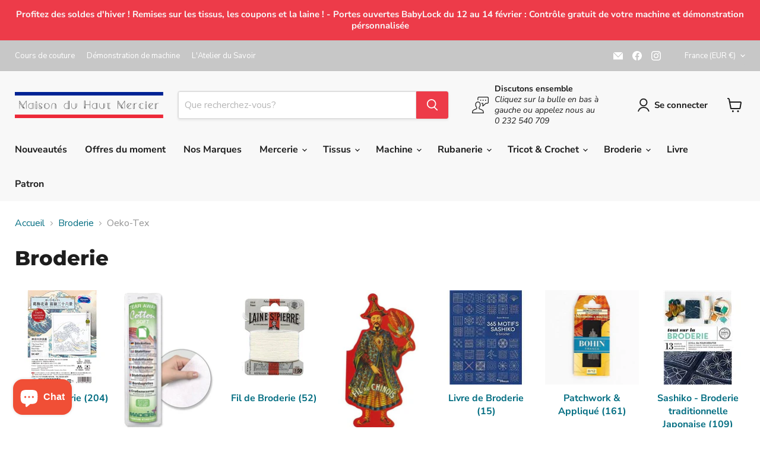

--- FILE ---
content_type: text/css
request_url: https://maison-hm.fr/cdn/shop/t/31/assets/globo.preorder.css?v=123682642615370182951767722562
body_size: 5189
content:
.flip-clock{font-size:14px;-webkit-user-select:none;text-align:center;position:relative;width:100%;display:flex;box-sizing:border-box;align-items:center;padding-top:1em}.flip-clock .flip-clock-group{display:flex;position:relative;flex:1 1 25%;justify-content:space-between;flex-wrap:wrap}.flip-clock .flip-clock-group .flip-clock-label{flex:0 0 100%;width:100%;font-size:1em;height:2em;line-height:2em;font-weight:400;text-transform:capitalize;text-align:center}.flip-clock .flip-clock-group .flip-clock-label.flip-clock-meridium{font-size:1.75em;line-height:1.75em;top:50%;left:100%;flex:0;width:auto;text-transform:uppercase;font-weight:200;transform:translate(.5em,-50%)}.flip-clock .flip-clock-group .flip-clock-list{width:48%;height:4em;position:relative;border-radius:6px;box-shadow:0 1.5px 3px #0000003d,0 3px 8px #0000000d;font-weight:700;color:#ccc;padding:0 3px}.flip-clock .flip-clock-group .flip-clock-list:not(.flip) .active .flip-clock-list-item-inner{z-index:4}.flip-clock .flip-clock-group .flip-clock-list:not(.flip) .flip-clock-list-item-inner .top:after,.flip-clock .flip-clock-group .flip-clock-list:not(.flip) .flip-clock-list-item-inner .bottom:after{display:none}.flip-clock .flip-clock-group .flip-clock-list .flip-clock-list-item-inner{position:absolute;width:100%;height:100%;left:0}.flip-clock .flip-clock-group .flip-clock-list.flip{-webkit-animation-delay:.5s;animation-delay:.5s;-webkit-animation-duration:.5s;animation-duration:.5s}.flip-clock .flip-clock-group .flip-clock-list.flip .flip-clock-list-item-inner{perspective:15em}.flip-clock .flip-clock-group .flip-clock-list.flip .top,.flip-clock .flip-clock-group .flip-clock-list.flip .bottom,.flip-clock .flip-clock-group .flip-clock-list.flip .active,.flip-clock .flip-clock-group .flip-clock-list.flip .active>div,.flip-clock .flip-clock-group .flip-clock-list.flip .before,.flip-clock .flip-clock-group .flip-clock-list.flip .before>div{-webkit-animation-delay:inherit;animation-delay:inherit;-webkit-animation-fill-mode:forwards;animation-fill-mode:forwards;-webkit-animation-duration:inherit;animation-duration:inherit;-webkit-animation-timing-function:ease-in;animation-timing-function:ease-in}.flip-clock .flip-clock-group .flip-clock-list.flip .top:after,.flip-clock .flip-clock-group .flip-clock-list.flip .bottom:after,.flip-clock .flip-clock-group .flip-clock-list.flip .active:after,.flip-clock .flip-clock-group .flip-clock-list.flip .active>div:after,.flip-clock .flip-clock-group .flip-clock-list.flip .before:after,.flip-clock .flip-clock-group .flip-clock-list.flip .before>div:after{-webkit-animation-duration:inherit;animation-duration:inherit;-webkit-animation-fill-mode:inherit;animation-fill-mode:inherit;-webkit-animation-timing-function:inherit;animation-timing-function:inherit}.flip-clock .flip-clock-group .flip-clock-list.flip .before{-webkit-animation-delay:0s;animation-delay:0s}.flip-clock .flip-clock-group .flip-clock-list.flip .before .top{-webkit-animation-name:flip-top;animation-name:flip-top}.flip-clock .flip-clock-group .flip-clock-list.flip .before .top:after,.flip-clock .flip-clock-group .flip-clock-list.flip .before .bottom:after{-webkit-animation-name:show-shadow;animation-name:show-shadow}.flip-clock .flip-clock-group .flip-clock-list.flip .active>div{-webkit-animation-name:indexing;animation-name:indexing}.flip-clock .flip-clock-group .flip-clock-list.flip .active .top:after,.flip-clock .flip-clock-group .flip-clock-list.flip .active .bottom:after{-webkit-animation-delay:.075s;animation-delay:.075s;-webkit-animation-name:hide-shadow;animation-name:hide-shadow}.flip-clock .flip-clock-group .flip-clock-list.flip .active .bottom{-webkit-animation-name:flip-bottom;animation-name:flip-bottom}.flip-clock .flip-clock-group .flip-clock-list .active{z-index:2}.flip-clock .flip-clock-group .flip-clock-list .active .bottom{z-index:2;transform-origin:top center}.flip-clock .flip-clock-group .flip-clock-list .before{z-index:3}.flip-clock .flip-clock-group .flip-clock-list .before .top{z-index:2;transform-origin:bottom center}.flip-clock .flip-clock-group .flip-clock-list .before .top:after{background:linear-gradient(to bottom,#0000001a,#000)}.flip-clock .flip-clock-group .flip-clock-list .before .bottom:after{background:linear-gradient(to bottom,#000,#0000001a)}.flip-clock .flip-clock-group .flip-clock-list .flip-clock-list-item-inner{position:absolute;width:100%;height:100%}.flip-clock .flip-clock-group .flip-clock-list .flip-clock-list-item-inner:first-child{z-index:2}.flip-clock .flip-clock-group .flip-clock-list .flip-clock-list-item-inner>.top,.flip-clock .flip-clock-group .flip-clock-list .flip-clock-list-item-inner>.bottom{width:100%;height:50%;overflow:hidden;position:relative;font-size:2.5em;background:#333;box-shadow:inset 0 0 .2em #00000080}.flip-clock .flip-clock-group .flip-clock-list .flip-clock-list-item-inner>.top:after,.flip-clock .flip-clock-group .flip-clock-list .flip-clock-list-item-inner>.bottom:after{content:" ";display:block;position:absolute;top:0;right:0;bottom:0;left:0;overflow:hidden}.flip-clock .flip-clock-group .flip-clock-list .flip-clock-list-item-inner>.top:before,.flip-clock .flip-clock-group .flip-clock-list .flip-clock-list-item-inner>.bottom:before{content:" ";display:block;width:100%;height:1px;position:absolute}.flip-clock .flip-clock-group .flip-clock-list .flip-clock-list-item-inner .top{border-radius:5px 5px 0 0;line-height:1.6}.flip-clock .flip-clock-group .flip-clock-list .flip-clock-list-item-inner .top:after{border-radius:.75rem .75rem 0 0}.flip-clock .flip-clock-group .flip-clock-list .flip-clock-list-item-inner .top:before{background:#333;opacity:.4;bottom:0}.flip-clock .flip-clock-group .flip-clock-list .flip-clock-list-item-inner .bottom{border-radius:0 0 5px 5px;line-height:0}.flip-clock .flip-clock-group .flip-clock-list .flip-clock-list-item-inner .bottom:after{border-radius:0 0 .75rem .75rem}.flip-clock .flip-clock-group .flip-clock-list .flip-clock-list-item-inner .bottom:before{background:#ccc;opacity:.1}.flip-clock .flip-clock-divider{position:relative;width:1.5em;height:4em;flex:0 0 1.5em}.flip-clock .flip-clock-divider:before,.flip-clock .flip-clock-divider:after{content:" ";display:block;width:.5em;height:.5em;background:#333;border-radius:50%;position:absolute;top:50%;left:50%}.flip-clock .flip-clock-divider:before{transform:translate(-50%,75%)}.flip-clock .flip-clock-divider:after{transform:translate(-50%,-175%)}@-webkit-keyframes indexing{0%{z-index:2}1%{z-index:3}to{z-index:4}}@keyframes indexing{0%{z-index:2}1%{z-index:3}to{z-index:4}}@-webkit-keyframes flip-bottom{0%{transform:rotateX(90deg)}to{transform:rotateX(0)}}@keyframes flip-bottom{0%{transform:rotateX(90deg)}to{transform:rotateX(0)}}@-webkit-keyframes flip-top{0%{transform:rotateX(0)}to{transform:rotateX(-90deg)}}@keyframes flip-top{0%{transform:rotateX(0)}to{transform:rotateX(-90deg)}}@-webkit-keyframes show-shadow{0%{opacity:0}to{opacity:1}}@keyframes show-shadow{0%{opacity:0}to{opacity:1}}@-webkit-keyframes hide-shadow{0%{opacity:1}to{opacity:0}}@keyframes hide-shadow{0%{opacity:1}to{opacity:0}}.gPreorderCountdownWrapper{padding:10px 0;clear:both;text-align:left;max-width:330px;width:100%;min-width:200px}.gPreorderCountdown{max-width:350px;width:100%}.gPreorderTopMessage,.gPreorderBottomMessage{padding:3px 6px;display:block;clear:both;flex:0 0 100%;margin:5px 0 10px;border-radius:2px;text-align:left}.gPreorderHidden{display:none!important;visibility:hidden!important}.gPreorderPartialPaymentWrapper{padding:10px 0;text-align:left}.gPreorderPartialPaymentWrapper .gPreorderPrice{margin-bottom:16px}.gPreorderPartialPaymentWrapper .gPreorderPartialPaymentChoices{padding-top:10px;margin:0;padding-left:10px}.gPreorderPartialPaymentChoices{list-style:none}.gPreorderPartialPaymentChoices li{margin:0;font-size:14px}.gPreorderPartialPaymentWrapper .gPreorderPartialPaymentChoices li label{display:inline-flex;justify-content:flex-start;padding:.4rem 0!important;cursor:pointer;margin:0;font-size:13px;line-height:1.4;float:none}.gPreorderPartialPaymentWrapper .gPreorderPartialPaymentChoices .gPreorderPartialPaymentControl{display:flex;flex:0 0 auto;align-items:stretch;width:16px;height:16px;margin-top:.2rem;margin-right:.8rem}.gPreorderPartialPaymentWrapper .gPreorderPartialPaymentChoices .gPreorderPartialPaymentControl>*{width:100%}.gPreorderPartialPaymentWrapper .gPreorderPartialPaymentChoices .gPreorderPartialPaymentControl .gPreorderPartialPaymentRadioButton{position:relative;margin:0}.gPreorderPartialPaymentWrapper .gPreorderPartialPaymentChoices .gPreorderPartialPaymentControl .gPreorderPartialPaymentRadioButton .gPreorderPartialPaymentInput{position:absolute!important;top:0;clip:rect(1px,1px,1px,1px)!important;overflow:hidden!important;height:1px!important;width:1px!important;padding:0!important;border:0!important;z-index:999;min-height:0;min-width:0}.gPreorderPartialPaymentWrapper .gPreorderPartialPaymentChoices .gPreorderPartialPaymentControl .gPreorderPartialPaymentRadioButton .gPreorderPartialPaymentInput:checked~.gPreorderPartialPaymentBackdrop{background:#5c6ac4}.gPreorderPartialPaymentWrapper .gPreorderPartialPaymentChoices .gPreorderPartialPaymentControl .gPreorderPartialPaymentRadioButton .gPreorderPartialPaymentInput:checked~.gPreorderPartialPaymentIcon{transform:translate(-50%,-50%) scale(1)}.gPreorderPartialPaymentWrapper .gPreorderPartialPaymentChoices .gPreorderPartialPaymentControl .gPreorderPartialPaymentRadioButton .gPreorderPartialPaymentBackdrop{background-color:#c4cdd5;border:1px solid transparent;box-shadow:0 0 0 1px transparent,0 1px #161d250d;transition-property:box-shadow,background-color;transition-duration:.2s;transition-timing-function:cubic-bezier(.64,0,.35,1);position:absolute;top:0;bottom:0;left:0;right:0;border-radius:50%}.gPreorderPartialPaymentWrapper .gPreorderPartialPaymentChoices .gPreorderPartialPaymentControl .gPreorderPartialPaymentRadioButton .gPreorderPartialPaymentBackdrop:after{content:"";position:absolute;top:0;bottom:0;left:0;right:0;display:block;background:linear-gradient(180deg,#fff,#f9fafb);border-radius:50%}.gPreorderPartialPaymentWrapper .gPreorderPartialPaymentChoices .gPreorderPartialPaymentControl .gPreorderPartialPaymentRadioButton .gPreorderPartialPaymentIcon{position:absolute;top:50%;left:50%;transform:translate(-50%,-50%) scale(0);transform-origin:50% 50%;height:50%;width:50%;background:var(--p-icon-on-interactive, #5c6ac4);border-radius:50%;transition:transform .1s cubic-bezier(.36,0,1,1)}.Globo-Backdrop{position:fixed;z-index:518;top:0;right:0;bottom:0;left:0;display:block;background-color:var(--p-backdrop, rgba(33,43,54,.4));-webkit-animation:Globo-Backdrop__fade--in .2s 1 forwards;animation:Globo-Backdrop__fade--in .2s 1 forwards;opacity:1;-webkit-backface-visibility:hidden;backface-visibility:hidden;will-change:opacity}.Globo-Modal-Dialog__Container{position:fixed;z-index:519;top:0;right:0;bottom:0;left:0;display:flex;flex-direction:column;justify-content:flex-end}@media (min-width: 48.0625em){.Globo-Modal-Dialog__Container{justify-content:center}}.Globo-Modal-Dialog:focus{outline:0}.Globo-Modal-Dialog__Modal{position:fixed;right:0;bottom:0;left:0;display:flex;flex-direction:column;width:100%;max-height:calc(100vh - 60px);background:var(--p-surface, #fff);box-shadow:var(--p-modal-shadow, 0 31px 41px 0 rgba(32,42,53,.2), 0 2px 16px 0 rgba(32,42,54,.08))}.Polaris-DisplayText--sizeSmall{font-size:1.6rem;font-weight:400;line-height:2.4rem}.Globo-DisplayText.Globo-DisplayText--sizeSmall{margin:0;font-size:16px;font-weight:400;line-height:24px}.Globo-TextContainer{font-size:14px;font-weight:400;line-height:20px}@media (max-width: 48.0525em){.Globo-Modal-Dialog__Modal{bottom:0;max-height:100%}}@media (min-width: 48.0625em){.Globo-Modal-Dialog__Modal{position:relative;max-width:48rem;margin:0 auto;border-radius:6px}}.Globo-Modal-Dialog--animateFadeUp{-webkit-backface-visibility:hidden;backface-visibility:hidden;will-change:transform,opacity;opacity:1;transform:translateY(0);transition:transform .2s cubic-bezier(.64,0,.35,1),opacity .2s cubic-bezier(.64,0,.35,1)}.Globo-Modal-Dialog--animateFadeUp.Globo-Modal-Dialog--entering,.Globo-Modal-Dialog--animateFadeUp.Globo-Modal-Dialog--exited,.Globo-Modal-Dialog--animateFadeUp.Globo-Modal-Dialog--exiting{opacity:0;transform:translateY(20px)}g--animateFadeUp.Globo-Modal-Dialog--entered{opacity:1;transform:translateY(0)}.Globo-Modal-CloseButton{-webkit-appearance:none;-moz-appearance:none;appearance:none;background:none;border:none;font-size:inherit;line-height:inherit;cursor:pointer;margin:0 -8px 0 20px;padding:5px 8px}.Globo-Modal-CloseButton:focus{outline:0}.Globo-Icon{display:block;height:20px;width:20px;max-height:100%;max-width:100%;margin:auto}.Globo-Icon--colorInkLighter svg{fill:#637381;position:relative;display:block;width:100%;max-width:100%;max-height:100%}.Globo-Modal-CloseButton:active,.Globo-Modal-CloseButton:focus{border-radius:6px;background:#212b361a}.Globo-Modal-CloseButton--withoutTitle{position:absolute;right:8px;z-index:1}.Globo-Modal-Header{display:flex;align-items:center;flex-shrink:0;padding:12px 16px;border-bottom:var(--p-thin-border-subdued, .1rem solid var(--p-border-subdued, #dfe3e8))}.Globo-Modal-Header__Title{word-wrap:break-word;word-break:break-word;overflow-wrap:break-word;flex:1 1;margin-top:4px}.Globo-Modal-Section{flex:0 0 auto;padding:16px}.Globo-Modal-Section:not(:last-of-type){border-bottom:.1rem solid var(--p-border-subdued, #dfe3e8)}.Globo-Modal-Section.Globo-Modal-Section--subdued{background:var(--p-surface-subdued, #f4f6f8)}.Globo-Modal-Section.Globo-Modal-Section--flush{padding:0}.Globo-Modal__BodyWrapper{display:flex;flex-grow:1;overflow-x:hidden;-webkit-overflow-scrolling:touch}.Globo-Modal__Body{width:100%}.Globo-TextContainer label{display:flex;align-items:center;margin-top:15px}.Globo-TextContainer input{margin:0 10px 0 0;padding:0;width:auto}.Globo-Modal__Spinner{margin:12px;text-align:center}.gPreorderPartialPaymentLabel>span{font-size:14px;font-family:inherit;color:#555;border-radius:4px;border:1px solid #e4e4e4;padding:5px 7px}.gPreorderBadge{position:absolute;z-index:3;top:6px;right:6px}.gPreorderBadge.top-right{top:6px!important;right:6px!important;bottom:auto!important;left:auto!important}.gPreorderBadge.top-left{top:6px!important;left:6px!important;right:auto!important;bottom:auto!important}.gPreorderBadge.bottom-right{bottom:6px!important;right:6px!important;left:auto!important;top:auto!important}.gPreorderBadge.bottom-left{bottom:6px!important;right:auto!important;left:6px!important;top:auto!important}.gPreorderBadge.ribbon.top-right{top:-5px!important;right:-5px!important;bottom:auto!important;left:auto!important}.gPreorderBadge.ribbon.top-left{top:-5px!important;left:-5px!important;right:auto!important;bottom:auto!important}.gPreorderBadge.ribbon.bottom-right{bottom:-5px!important;right:-5px!important;left:auto!important;top:auto!important}.gPreorderBadge.ribbon.bottom-left{bottom:-5px!important;right:auto!important;left:-5px!important;top:auto!important}.gPreorderBadge span{line-height:1.4;display:block}.gPreorderBadge.circle{border-radius:50%;padding:5px}.gPreorderBadge.rectangle{padding:4px 10px;border-radius:2px}.gPreorderBadge.circle:after,.gPreorderBadge.ribbon:after{content:"";display:block;padding-top:100%}.gPreorderBadge.circle>span:first-child{position:absolute;top:50%;left:50%;-webkit-transform:translate(-50%,-50%);-ms-transform:translate(-50%,-50%);transform:translate(-50%,-50%);width:100%;text-align:center}.gPreorderBadge .unvisible{opacity:0;visibility:hidden;height:0;overflow:hidden;display:block}.gPreorderBadge.ribbon{padding:10px;overflow:hidden}.gPreorderBadge.ribbon>span{overflow:visible}.gPreorderBadge.ribbon{background:0 0!important}.gPreorderBadge.ribbon>span:first-child{position:absolute;left:-100%;right:-100%;bottom:50%;width:100%;padding-left:100%;padding-right:100%;box-sizing:content-box!important;background:#00f;text-align:center;transform-origin:bottom center}.product-detail__form__action.product-detail__form__options--with-quantity.with-payment-button .quantity-wrapper.border-radius-slightly_rounded{border:unset!important}.gPreorderBadge.top-right.ribbon>span:first-child{transform:translate(2.5px,-2.5px) rotate(45deg)}.gPreorderBadge.top-left.ribbon>span:first-child{transform:translate(-2px,-2px) rotate(-45deg)}.gPreorderBadge.bottom-left.ribbon>span:first-child{transform:translate(-2px,2px) rotate(45deg);bottom:auto;top:50%;transform-origin:top center}.gPreorderBadge.bottom-right.ribbon>span:first-child{transform:translate(2px,2px) rotate(-45deg);bottom:auto;top:50%;transform-origin:top center}.gPreorderBadge .background{width:100%;height:100%;display:block}.gPreorderBadge.ribbon .background:after,.gPreorderBadge.ribbon .background:before{content:"";position:absolute;z-index:-1;width:0;height:0;display:block}.gPreorderBadge.top-right.ribbon .background:after{left:0;top:0;border-left:5px solid transparent;border-right:5px solid transparent;border-bottom:5px solid #888}.gPreorderBadge.top-right.ribbon .background:before{bottom:0;right:0;border-bottom:5px solid transparent;border-top:5px solid transparent;border-left:5px solid #888}.gPreorderBadge.top-left.ribbon .background:after{right:0;top:0;border-left:5px solid transparent;border-right:5px solid transparent;border-bottom:5px solid #888}.gPreorderBadge.top-left.ribbon .background:before{bottom:0;left:0;border-bottom:5px solid transparent;border-top:5px solid transparent;border-right:5px solid #888}.gPreorderBadge.bottom-left.ribbon .background:after{right:0;bottom:0;border-left:5px solid transparent;border-right:5px solid transparent;border-top:5px solid #888}.gPreorderBadge.bottom-left.ribbon .background:before{top:0;left:0;border-bottom:5px solid transparent;border-top:5px solid transparent;border-right:5px solid #888}.gPreorderBadge.bottom-right.ribbon .background:after{left:0;bottom:0;border-left:5px solid transparent;border-right:5px solid transparent;border-top:5px solid #888}.gPreorderBadge.bottom-right.ribbon .background:before{top:0;right:0;border-bottom:5px solid transparent;border-top:5px solid transparent;border-left:5px solid #888}.singleProductPreOrderForm .selection-wrapper.cart>.button-wrapper,.singleProductPreOrderForm .selection-wrapper.cart>.selector-wrapper.quantity{display:block!important;margin-bottom:15px}.gDisableAddQtySelector{cursor:not-allowed!important;pointer-events:none!important}#Globo-Back-In-Stock{margin:10px 0;width:100%}.gBackInStock-Button button,.gBackInStock-Form button,.gBackInStock-Popup-Form button{width:100%;padding:10px 30px}button.gBackInStockBtn:focus,button.gSubscribeBtn:focus{outline:0!important}.gSubscribeBtn-Text{transition:all .2s}.button--loading .gSubscribeBtn-Text{visibility:hidden;opacity:0}.button--loading:after{content:"";position:absolute;width:16px;height:16px;top:0;left:0;right:0;bottom:0;margin:auto;border:4px solid transparent;border-top-color:#fff;border-radius:50%;animation:button-loading-spinner 1s ease infinite}@keyframes button-loading-spinner{0%{transform:rotate(0)}to{transform:rotate(1turn)}}.Globo-form{display:flex;justify-content:center;align-items:center}.Globo-form.Globo-form-popup .Globo-form-subscribe{max-height:80vh!important;overflow-y:auto;z-index:10001!important}.Globo-form .Globo-form-subscribe{width:520px;transition:all .25s cubic-bezier(.19,1,.22,1)}.Globo-form .Globo-form-subscribe.errors{padding:0!important;margin:0!important;border-radius:0!important;background:unset!important;border:unset!important}.Globo-form .Globo-form-subscribe .Globo-form-header{position:relative;overflow:hidden;border-radius:10px 10px 0 0;height:120px}.Globo-form .Globo-form-subscribe .Globo-form-header .Globo-header-background{width:100%;height:100%;background-color:#f0f5ff;display:flex;justify-content:center;align-items:center;position:relative}.Globo-form .Globo-form-subscribe .Globo-form-header .Globo-header-logo{margin-top:-32px}.Globo-form .Globo-form-subscribe .Globo-form-header .Globo-display-form .Globo-header-img-left{background-size:270px 194px!important}.Globo-form .Globo-form-subscribe .Globo-form-header .Globo-display-form .Globo-header-img-right{background-size:175px 132px!important}.Globo-form .Globo-form-subscribe .Globo-form-header .Globo-header-img-left{position:absolute;left:-10px;top:-22px;background-repeat:no-repeat;background-size:309px 194px;right:0;bottom:0;display:block!important}.Globo-form .Globo-form-subscribe .Globo-form-header .Globo-header-img-right{position:absolute;right:-46px;bottom:0;top:22px;left:355px;background-repeat:no-repeat;background-size:211px 132px;display:block!important}.Globo-form .Globo-form-subscribe .Globo-form-header.Globo-header-upload{border:1px solid #F0F5FF;border-bottom:unset;background:#fff!important}.Globo-form .Globo-form-subscribe .Globo-form-header.Globo-header-upload .Globo-header-background{background:#fff!important}.Globo-form .Globo-form-subscribe .Globo-form-header.Globo-header-upload .Globo-header-background img{width:100%;height:120px;object-fit:contain}.Globo-form .Globo-form-subscribe .Globo-form-header.Globo-header-default .Globo-header-background img{margin-top:-32px}.Globo-form .Globo-form-subscribe .Globo-form-body{height:calc(100% - 120px);border-radius:0 0 10px 10px;border:1px solid #F0F5FF;background-color:#fff}.Globo-form .Globo-form-subscribe .Globo-form-body.Form-hidden-logo{border-radius:10px!important;position:relative}.Globo-form .Globo-form-subscribe .Globo-form-body .Globo-body-header{padding:46px 0 0;text-align:center}.Globo-form .Globo-form-subscribe .Globo-form-body .Globo-body-header h2{line-height:19px;font-size:24px;color:#2f323c}.Globo-form .Globo-form-subscribe .Globo-form-body .Globo-body-header p{padding:0 50px;color:#606471;font-size:14px;line-height:18px;margin-top:12px}.Globo-form .Globo-form-subscribe .Globo-form-body .Globo-body-content{padding:30px 32px 0}.Globo-form .Globo-form-subscribe .Globo-form-body .Globo-body-content .Globo-content-product{display:flex;align-items:center}.Globo-form .Globo-form-subscribe .Globo-form-body .Globo-body-content .Globo-content-product .Globo-product-img{height:56px;width:56px;margin-right:16px}.Globo-form .Globo-form-subscribe .Globo-form-body .Globo-body-content .Globo-content-product .Globo-product-infor{text-align:left}.Globo-form .Globo-form-subscribe .Globo-form-body .Globo-body-content .Globo-content-product .Globo-product-infor p{margin:revert!important}.Globo-form .Globo-form-subscribe .Globo-form-body .Globo-body-content .Globo-content-product .Globo-product-infor .Globo-product-title{font-size:16px;line-height:17px;color:#2f323c;font-weight:700}.Globo-form .Globo-form-subscribe .Globo-form-body .Globo-body-content .Globo-content-product .Globo-product-infor .Globo-product-price{line-height:16px;font-size:16px;color:#c48c46;font-weight:700}.Globo-form .Globo-form-subscribe .Globo-form-body .Globo-body-content .Globo-content-product img{width:auto;height:auto;max-width:100%}.Globo-form .Globo-form-subscribe .Globo-form-body .Globo-body-content .Globo-content-form{padding:20px 0 0}.Globo-form .Globo-form-subscribe .Globo-form-body .Globo-body-content .Globo-content-form input:not([name=acceptTerms]),.Globo-form .Globo-form-subscribe .Globo-form-body .Globo-body-content .Globo-content-form textarea,.Globo-form .Globo-form-subscribe .Globo-form-body .Globo-body-content .Globo-content-form button,.Globo-form .Globo-form-subscribe .Globo-form-body .Globo-body-content .Globo-content-form select{width:100%}.Globo-form .Globo-form-subscribe .Globo-form-body .Globo-body-content .Globo-content-form button,.Globo-form .Globo-form-subscribe .Globo-form-body .Globo-body-content .Globo-content-form input:not([name=acceptTerms]),.Globo-form .Globo-form-subscribe .Globo-form-body .Globo-body-content .Globo-content-form select{height:44px}.Globo-form .Globo-form-subscribe .Globo-form-body .Globo-body-content .Globo-content-form textarea{height:80px}.Globo-form .Globo-form-subscribe .Globo-form-body .Globo-body-content .Globo-content-form button,.Globo-form .Globo-form-subscribe .Globo-form-body .Globo-body-content .Globo-content-form input:not([name=acceptTerms]),.Globo-form .Globo-form-subscribe .Globo-form-body .Globo-body-content .Globo-content-form select,.Globo-form .Globo-form-subscribe .Globo-form-body .Globo-body-content .Globo-content-form textarea{font-size:14px;line-height:14px;color:#555;border-radius:5px;border:1px solid #e2e4e6;outline:0;padding:12px}.Globo-form .Globo-form-subscribe .Globo-form-body .Globo-body-content .Globo-content-form select option:disabled{background:#b8b8b8}.Globo-form .Globo-form-subscribe .Globo-form-body .Globo-body-content .Globo-content-form button{outline:0;border-radius:5px;line-height:16px;cursor:pointer}.Globo-form .Globo-form-subscribe .Globo-form-body .Globo-body-content .Globo-content-form .gBackInStock-Form-Control{padding:12px 0}.Globo-form .Globo-form-subscribe .Globo-form-body .Globo-body-content .Globo-content-form .gBackInStock-Form-Control.has-error input,.Globo-form .Globo-form-subscribe .Globo-form-body .Globo-body-content .Globo-content-form .gBackInStock-Form-Control.has-error textarea,.Globo-form .Globo-form-subscribe .Globo-form-body .Globo-body-content .Globo-content-form .gBackInStock-Form-Control.has-error select{border:1px solid #dc3545!important}.Globo-form .Globo-form-subscribe .Globo-form-body .Globo-body-content .Globo-content-form .gBackInStock-Form-Control .gBackInStock-Label{color:#606471;text-align:left!important;display:block;margin-bottom:5px;font-weight:400;line-height:20px;text-transform:initial;letter-spacing:initial;font-size:14px;cursor:pointer}.Globo-form .Globo-form-subscribe .Globo-form-body .Globo-body-content .Globo-content-form .gBackInStock-Form-Control .gBackInStock-Label .gBackInStock-Label-Content{color:#606471;text-align:left!important}.Globo-form .Globo-form-subscribe .Globo-form-body .Globo-body-content .Globo-content-form .gBackInStock-Form-Control .gBackInStock-Checkbox-Label{cursor:pointer}.Globo-form .Globo-form-subscribe .Globo-form-body .Globo-body-content .Globo-content-form .gBackInStock-Form-Control .gBackInStock-Checkbox-Wrapper{position:relative;display:block;min-height:24px;padding-left:28px;text-align:left}.Globo-form .Globo-form-subscribe .Globo-form-body .Globo-body-content .Globo-content-form .gBackInStock-Form-Control .gBackInStock-Checkbox-Wrapper .gBackInStock-Checkbox-Input[type=checkbox]{padding:0!important;width:auto!important;height:0px!important;opacity:0!important;display:block!important;min-height:0!important}.Globo-form .Globo-form-subscribe .Globo-form-body .Globo-body-content .Globo-content-form .gBackInStock-Form-Control .gBackInStock-Checkbox-Wrapper .gBackInStock-Checkbox-Input~.gBackInStock-Checkbox-Label:before{pointer-events:none;-webkit-user-select:none;user-select:none;background-color:#fff;box-shadow:none;border:1px solid #e2e4e6;box-sizing:border-box;box-shadow:0 1px 3px #32325d26,0 1px #00000005;border-radius:.25rem;transition:all .2s cubic-bezier(.68,-.55,.265,1.55)}.Globo-form .Globo-form-subscribe .Globo-form-body .Globo-body-content .Globo-content-form .gBackInStock-Form-Control .gBackInStock-Checkbox-Wrapper .gBackInStock-Checkbox-Input~.gBackInStock-Checkbox-Label:after{background-repeat:no-repeat;background-position:50%;background-size:50% 50%}.Globo-form .Globo-form-subscribe .Globo-form-body .Globo-body-content .Globo-content-form .gBackInStock-Form-Control .gBackInStock-Checkbox-Wrapper .gBackInStock-Checkbox-Input:checked~.gBackInStock-Checkbox-Label:before{border-color:#84adff;box-shadow:0 4px 6px #32325d1c,0 1px 3px #00000014;background-color:#84adff}.Globo-form .Globo-form-subscribe .Globo-form-body .Globo-body-content .Globo-content-form .gBackInStock-Form-Control .gBackInStock-Checkbox-Wrapper .gBackInStock-Checkbox-Input:checked~.gBackInStock-Checkbox-Label:after{background-image:url("data:image/svg+xml;charset=utf8,%3Csvg xmlns='http://www.w3.org/2000/svg' viewBox='0 0 8 8'%3E%3Cpath fill='%23fff' d='M6.564.75l-3.59 3.612-1.538-1.55L0 4.26 2.974 7.25 8 2.193z'/%3E%3C/svg%3E")}.Globo-form .Globo-form-subscribe .Globo-form-body .Globo-body-content .Globo-content-form .gBackInStock-Form-Control .gBackInStock-Checkbox-Wrapper .gBackInStock-Checkbox-Input~.gBackInStock-Checkbox-Label:before,.Globo-form .Globo-form-subscribe .Globo-form-body .Globo-body-content .Globo-content-form .gBackInStock-Form-Control .gBackInStock-Checkbox-Wrapper .gBackInStock-Checkbox-Input~.gBackInStock-Checkbox-Label:after{position:absolute;top:7px;left:0;display:block;width:20px;height:20px;content:"";margin:0}.Globo-form .Globo-form-subscribe .Globo-form-body .Globo-body-content .Globo-content-form .gBackInStock-Form-Control .gBackInStock-Radio-Wrapper{position:relative;display:block;min-height:24px;margin-left:28px;text-align:left}.Globo-form .Globo-form-subscribe .Globo-form-body .Globo-body-content .Globo-content-form .gBackInStock-Form-Control .gBackInStock-Radio-Wrapper .gBackInStock-Radio-Input{display:none}.Globo-form .Globo-form-subscribe .Globo-form-body .Globo-body-content .Globo-content-form .gBackInStock-Form-Control .gBackInStock-Radio-Wrapper .gBackInStock-Radio-Label{font-weight:400;line-height:24px;text-align:left;box-sizing:border-box;display:inline-block;position:relative;margin-bottom:0;cursor:pointer;font-size:14px}.Globo-form .Globo-form-subscribe .Globo-form-body .Globo-body-content .Globo-content-form .gBackInStock-Form-Control .gBackInStock-Radio-Wrapper .gBackInStock-Radio-Input~.gBackInStock-Radio-Label:before{pointer-events:none;-webkit-user-select:none;user-select:none;background-color:#fff;box-shadow:none;box-shadow:0 1px 3px #32325d26,0 1px #00000005;transition:all .2s cubic-bezier(.68,-.55,.265,1.55)}.Globo-form .Globo-form-subscribe .Globo-form-body .Globo-body-content .Globo-content-form .gBackInStock-Form-Control .gBackInStock-Radio-Wrapper .gBackInStock-Radio-Input~.gBackInStock-Radio-Label:after{background-repeat:no-repeat;background-position:50%;background-size:50% 50%}.Globo-form .Globo-form-subscribe .Globo-form-body .Globo-body-content .Globo-content-form .gBackInStock-Form-Control .gBackInStock-Radio-Wrapper .gBackInStock-Radio-Input~.gBackInStock-Radio-Label:before,.Globo-form .Globo-form-subscribe .Globo-form-body .Globo-body-content .Globo-content-form .gBackInStock-Form-Control .gBackInStock-Radio-Wrapper .gBackInStock-Radio-Input~.gBackInStock-Radio-Label:after{position:absolute;top:1px;left:-28px;display:block;width:20px;height:20px;border-radius:50%;content:"";border:1px solid;box-sizing:border-box}.Globo-form .Globo-form-subscribe .Globo-form-body .Globo-body-content .Globo-content-form .gBackInStock-Form-Control .gBackInStock-Radio-Wrapper .gBackInStock-Radio-Input:checked~.gBackInStock-Radio-Label:before,.Globo-form .Globo-form-subscribe .Globo-form-body .Globo-body-content .Globo-content-form .gBackInStock-Form-Control .gBackInStock-Radio-Wrapper .gBackInStock-Radio-Input.gBackInStock-Radio-Checked~.gBackInStock-Radio-Label:before{border-color:#fff;box-shadow:0 4px 6px #32325d1c,0 1px 3px #00000014}.Globo-form .Globo-form-subscribe .Globo-form-body .Globo-body-content .Globo-content-form .gBackInStock-Form-Control .gBackInStock-Radio-Wrapper .gBackInStock-Radio-Input:checked~.gBackInStock-Radio-Label:after,.Globo-form .Globo-form-subscribe .Globo-form-body .Globo-body-content .Globo-content-form .gBackInStock-Form-Control .gBackInStock-Radio-Wrapper .gBackInStock-Radio-Input.gBackInStock-Radio-Checked~.gBackInStock-Radio-Label:after{background:radial-gradient(#eb1256 40%,#fff 45%)}.Globo-form .Globo-form-subscribe .Globo-form-body .Globo-body-content .Globo-content-form .gBackInStock-Form-Control .gBackInStock-List-Control{list-style:none;margin:0;padding:0}.Globo-form .Globo-form-subscribe .Globo-form-body .Globo-body-content .Globo-content-form .gBackInStock-Form-Control .gBackInStock-List-Control.gBackInStock-Flex-Wrap{display:flex;flex-wrap:wrap;width:100%}.Globo-form .Globo-form-subscribe .Globo-form-body .Globo-body-content .Globo-content-form .gBackInStock-Form-Control .gBackInStock-List-Control .gBackInStock-List-Item.gBackInStock-Item-1-Column{width:100%}.Globo-form .Globo-form-subscribe .Globo-form-body .Globo-body-content .Globo-content-form .gBackInStock-Form-Control .gBackInStock-List-Control .gBackInStock-List-Item.gBackInStock-Item-2-Column{width:50%}.Globo-form .Globo-form-subscribe .Globo-form-body .Globo-body-content .Globo-content-form .gBackInStock-Form-Control .gBackInStock-List-Control .gBackInStock-List-Item.gBackInStock-Item-3-Column{width:33%}.Globo-form .Globo-form-subscribe .Globo-form-body .Globo-body-content .Globo-content-form .gBackInStock-Form-Control .gBackInStock-List-Control .gBackInStock-List-Item.gBackInStock-Item-4-Column{width:25%}.Globo-form .Globo-form-subscribe .Globo-form-body .Globo-body-content .Globo-content-form .gBackInStock-Form-Control .gBackInStock-List-Control .gBackInStock-List-Item.gBackInStock-Item-4-Column{width:20%}.Globo-form .Globo-form-subscribe .Globo-form-body .Globo-body-content .Globo-content-form .gBackInStock-Form-Control .gBackInStock-Text-Smaller{font-size:12px}.Globo-form .Globo-form-subscribe .Globo-form-body .Globo-body-content .Globo-content-form .gBackInStock-Form-Control .gBackInStock-Text-Danger{color:#c10000}.Globo-form .Globo-form-subscribe .Globo-form-body .Globo-body-content .Globo-content-form .gBackInStock-Form-Control .gBackInStock-messages.gBackInStock-messages-error{color:#dc3545}.Globo-form .Globo-form-subscribe .Globo-form-body .Globo-body-content .Globo-content-form .gBackInStock-Form-Control .iti{width:100%!important}.Globo-form .Globo-form-subscribe .Globo-form-body .Globo-body-content .Globo-content-form .gBackInStock-Form-Control .iti .iti__flag{display:block!important}.Globo-form .Globo-form-subscribe .Globo-form-body .Globo-body-content .Globo-content-form .Globo-content-button{padding:12px 0}.Globo-form .Globo-form-subscribe .Globo-form-body .Globo-body-content .Globo-content-form .Globo-nofitication-type{display:flex;border-radius:5px;border:.5px solid #e2e4e6}.Globo-form .Globo-form-subscribe .Globo-form-body .Globo-body-content .Globo-content-form .Globo-nofitication-type .Globo-type-group{display:flex;align-items:center;justify-content:center;flex:0 0 50%;text-align:center;height:40px;max-height:40px;cursor:pointer}.Globo-form .Globo-form-subscribe .Globo-form-body .Globo-body-content .Globo-content-form .Globo-nofitication-type .Globo-type-group.Globo-type-active{color:#fff;background:#64c264}.Globo-form .Globo-form-subscribe .Globo-form-body .Globo-body-content .Globo-content-form .Globo-nofitication-type .Globo-type-group:first-child{border-radius:5px 0 0 5px}.Globo-form .Globo-form-subscribe .Globo-form-body .Globo-body-content .Globo-content-form .Globo-nofitication-type .Globo-type-group:last-child{border-radius:0 5px 5px 0}.Globo-form .Globo-form-subscribe .Globo-form-body .Globo-body-footer{padding:12px 32px 46px;text-align:center;font-size:14px;line-height:14px;color:#606471}.Globo-form .Globo-form-subscribe .Globo-form-body .Globo-body-footer p{margin:0!important}.Globo-form .Globo-form-subscribe .Globo-form-body .Globo-body-footer .Globo-water-mark{padding-top:20px}.Globo-form .Globo-form-subscribe .Globo-form-body .Globo-body-footer .Globo-water-mark a{color:#2caf68;text-decoration:none}.Globo-form .Globo-form-subscribe .Globo-form-body .Globo-body-footer .gBackInStock-Message{margin:0!important;text-align:left!important;border-radius:5px!important;padding:5px 20px 5px 10px!important;font-size:14px!important}.Globo-form .Globo-form-subscribe .Globo-form-body .Globo-body-footer .gBackInStock-Message.gBackInStock-Message-Error{color:var(--p-text-critical, #bf0711)!important;background:#ffdede!important}.Globo-form .Globo-form-subscribe .Globo-form-body .Globo-body-footer .gBackInStock-Message.gBackInStock-Message-Success{color:var(--p-text-success, #108043)!important;background:#deffe9!important}.Globo-form .Globo-form-subscribe .Globo-form-body .Globo-body-footer .gBackInStock-Form-Message{position:relative}.Globo-form .Globo-form-subscribe .Globo-form-body .Globo-body-footer .gBackInStock-Form-Message p{margin:10px 0!important}.Globo-form .Globo-form-subscribe .Globo-form-body .Globo-body-footer .gBackInStock-Form-Message.gBackInStock-Message-Hidden{display:none}.Globo-form .Globo-form-subscribe .Globo-form-body .Globo-body-footer .gBackInStock-Message-Dismiss{position:absolute;top:-6px;right:10px;width:14px;height:14px;cursor:pointer;margin:0!important;padding:0!important}.Globo-form .Globo-form-subscribe .Globo-form-body .Globo-body-footer .gBackInStock-Message-Dismiss svg,.Globo-form .Globo-form-subscribe .Globo-form-body .Globo-body-footer .Globo-header-close svg{fill:#69727b}@media screen and (min-width: 1501px) and (max-width: 1800px){.Globo-form .Globo-form-body .Globo-body-header{padding:30px 0 0!important}.Globo-form .Globo-form-body .Globo-body-content{padding:20px 32px 0!important}.Globo-form .Globo-form-body .Globo-body-footer{padding:12px 32px 35px!important}}@media screen and (min-width: 1201px) and (max-width: 1500px){.Globo-form .Globo-form-body .Globo-body-header{padding:25px 0 0!important}.Globo-form .Globo-form-body .Globo-body-content{padding:15px 32px 0!important}.Globo-form .Globo-form-body .Globo-body-footer{padding:12px 32px 35px!important}}@media screen and (max-width: 1200px){.Globo-form .Globo-form-body .Globo-body-header{padding:20px 0 0!important}.Globo-form .Globo-form-body .Globo-body-header h2{line-height:17px!important;font-size:22px!important}.Globo-form .Globo-form-body .Globo-body-content{padding:5px 32px 0!important}.Globo-form .Globo-form-body .Globo-body-content .Globo-content-product .Globo-product-infor .Globo-product-title{font-size:14px!important;line-height:14px!important}.Globo-form .Globo-form-body .Globo-body-footer{padding:10px 32px 25px!important}}.Polaris-Modal-Dialog__Container{display:none}.Polaris-Modal-Dialog__Container.active{display:flex!important}.Globo-header-close{position:absolute;width:20px!important;height:20px!important;top:-5px;right:15px;cursor:pointer;opacity:.8}.Polaris-Modal-Dialog__Container.active{position:fixed;z-index:519;top:0;right:0;bottom:0;left:0;display:flex;flex-direction:column;justify-content:center}.Globo-not-scroll{overflow:hidden}body.template-product.Globo-not-scroll .shopify-section--header{z-index:0!important}.gPreorderLineItem{display:flex;align-items:center;padding:10px}.gPreorderLineItem .gPreorderLineItem-Label{padding-left:10px}.gPreorderLineItem .gPreorderLineItem-Icon{display:flex}.gPreorderLineItem svg{width:25px!important;height:25px!important}.gPreorderLabel-Wrapper{display:flex!important;align-items:center!important}.gPreorderLabel-Wrapper .gPreorderLabel{border-radius:20px;padding:5px 10px;text-align:center;word-break:break-word;margin-left:10px;max-width:max-content!important}@media screen and (max-width: 500px){.Globo-form-popup .Globo-header-img-left,.Globo-form-popup .Globo-header-img-right{display:none}}.gPreorderSellingPlanWrapper .gPreorderSellingPlanNameWrapper p{margin:0!important;padding:0!important}.gPreorderSellingPlanWrapper .gPreorderSellingPlanNameWrapper h3{margin:10px 0;font-size:16px;display:flex;align-items:center;justify-content:space-between}.gPreorderSellingPlanWrapper .gPreorderSellingPlanNameWrapper .gPreorderSellingPlanPrice{font-size:13px;display:flex;align-items:center}.gPreorderSellingPlanWrapper .gPreorderSellingPlanNameWrapper .gPreorderSellingPlanPrice .gPreorderSaleBadge{display:inline-flex;align-items:center;padding:3px 8px;background-color:#e4e5e7;border:0;border-radius:20px;font-size:80%;line-height:1.4;color:#202223;font-weight:400;margin-left:5px}.gPreorderSellingPlanWrapper .gPreorderSellingPlanNameWrapper .gPreorderSellingPlanPrice .gPreorderPriceRegular{text-decoration:line-through;margin-right:5px}.gPreorderSellingPlanWrapper .gPreorderSellingPlanGroup{border:1px solid #252525;border-radius:3px}.gPreorderSellingPlanWrapper .gPreorderSellingPlanGroup .gPreorderSellingPlanOptions{list-style:none;margin:0!important;padding:15px!important}.gPreorderSellingPlanWrapper .gPreorderSellingPlanGroup .gPreorderSellingPlanOptions .gPreorderSellingPlanValue{padding:5px 0}.gPreorderSellingPlanWrapper .gPreorderSellingPlanGroup .gPreorderSellingPlanOptions .gPreorderSellingPlanValue label{display:flex;align-items:center;flex-wrap:wrap}.gPreorderSellingPlanWrapper .gPreorderSellingPlanGroup .gPreorderSellingPlanOptions .gPreorderSellingPlanValue label span{margin-left:5px;font-size:13px}.gPreorderSellingPlanWrapper .gPreorderSellingPlanGroup .gPreorderSellingPlanOptions .gPreorderSellingPlanValue .gPreorderPartialPaymentPrice{border-radius:4px;border:1px solid #e4e4e4;padding:0 5px;font-size:13px!important}.gPreorderSellingPlanWrapper .gPreorderSellingPlanDescription{font-size:14px;margin:0!important;padding:10px 0!important}
/*# sourceMappingURL=/cdn/shop/t/31/assets/globo.preorder.css.map?v=123682642615370182951767722562 */
